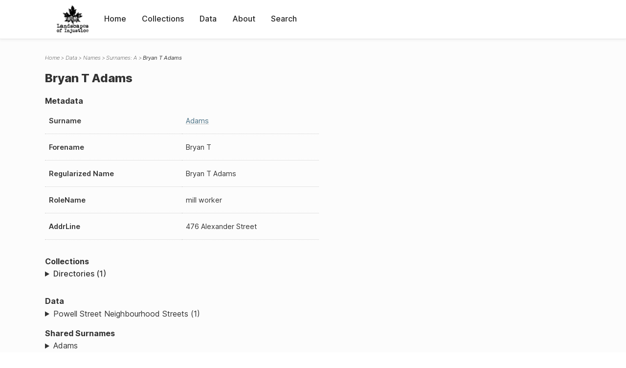

--- FILE ---
content_type: text/html; charset=UTF-8
request_url: https://loi.uvic.ca/archive/adam23.html
body_size: 17328
content:
<!DOCTYPE html><html xmlns="http://www.w3.org/1999/xhtml" id="adam23" lang="en" xml:lang="en"><head><meta http-equiv="Content-Type" content="text/html; charset=UTF-8"/><meta name="viewport" content="width=device-width, initial-scale=1"/><meta name="google" content="notranslate"/><title>Bryan T Adams</title><link rel="stylesheet" href="css/style.css"/><script src="js/loi.js"></script><script src="js/ux.js"></script><script src="js/staticTableSort.js"></script><script src="js/loi-media.js"></script><meta name="docTitle" class="staticSearch_docTitle globalMeta" content="Names: Bryan T Adams"/><meta class="staticSearch_desc globalMeta" name="Document Type" content="Names"/><meta class="staticSearch_desc personMeta casefileMeta" name="Sex" content="Male"/></head><body><div id="pageContainer"><header data-state="closed" id="headerTopNav"><nav id="topNav"><div id="topNavLogoContainer"><button class="topNavMobile topNavToggler"><span class="lineContainer"><span class="topNavTopBar"></span><span class="topNavBottomBar"></span></span></button><div id="topNavHeader"><a href="index.html" title="Go to home page"><img alt="Landscapes of Injustice" id="topNavLogo" src="images/navLogo.png"/></a></div></div><div id="navItemsWrapper"><div data-el="div" id="menuHeader"><div data-el="list"><div data-el="item"><a href="index.html" data-el="ref" data-target="index.xml">Home</a></div><div data-el="item"><a href="loiCollection.html" data-el="ref" data-target="loiCollection.xml">Collections</a></div><div data-el="item"><a href="loiData.html" data-el="ref" data-target="loiData.xml">Data</a></div><div data-el="item"><a href="loiAbout.html" data-el="ref" data-target="loiAbout.xml">About</a></div><div data-el="item"><a href="search.html" data-el="ref" data-target="search.xml">Search</a></div></div></div></div></nav></header><main class="loiDatasetNamesA loiDataNames singleCol"><header id="main_header"><ul class="breadcrumb"><li><a href="index.html">Home</a></li><li><a href="loiData.html">Data</a></li><li><a href="loiDataNames.html">Names</a></li><li><a href="loiDataNames_index_a.html">Surnames: A</a></li><li class="current">Bryan T Adams</li></ul><h1>Bryan T Adams</h1></header><article id="centerCol"><h2 class="sr-only">Bryan T Adams</h2><div id="text" data-el="text" class="loiDatasetNamesA loiDataNames"><div data-el="body"><div data-el="div" id="adam23_metadata"><h3 data-el="head">Metadata</h3><div class="tableContainer"><table data-el="table"><tbody><tr data-el="row"><td data-el="cell" data-role="label">Surname</td><td data-el="cell" data-role="data"><a href="loiDataNames_index_a.html#loiDataNames_index_a_adams" data-el="ref" data-target="loiDataNames_index_a.xml#loiDataNames_index_a_adams">Adams</a></td></tr><tr data-el="row"><td data-el="cell" data-role="label">Forename</td><td data-el="cell" data-role="data">Bryan T</td></tr><tr data-el="row"><td data-el="cell" data-role="label">Regularized Name</td><td data-el="cell" data-role="data">Bryan T Adams</td></tr><tr data-el="row"><td data-el="cell" data-role="label">RoleName</td><td data-el="cell" data-role="data">mill worker</td></tr><tr data-el="row"><td data-el="cell" data-role="label">AddrLine</td><td data-el="cell" data-role="data">
                        476 Alexander Street</td></tr></tbody></table></div></div><div data-el="div" id="adam23_docsMentioned"><div data-el="div"><h4 data-el="head">Collections</h4><details data-el="div" data-n="1" data-type="details" id="adam23_loiCollectionDirectories"><summary>Directories (1)</summary><div data-el="list"><div data-el="item"><a href="bcyd_1943_person.html?ref=adam23" data-el="ref" data-target="bcyd_1943_person.xml">BC &amp; Yukon Directory 1943: Person Index of Powell Street Neighbourhood</a></div></div></details></div><div data-el="div"><h4 data-el="head">Data</h4><details data-el="div" data-n="2" data-type="details" id="adam23_loiDataVancouverStreets"><summary>Powell Street Neighbourhood Streets (1)</summary><div data-el="list"><div data-el="item"><a href="alex36_index.html?ref=adam23" data-el="ref" data-target="alex36_index.xml">Index for Alexander Street</a></div></div></details></div></div><div data-el="div" id="adam23_sharedSurnames"><h3 data-el="head">Shared Surnames</h3><details data-el="div" data-type="details"><summary>Adams</summary><div class="tableContainer"><table data-el="table" class="sortable"><thead><tr data-el="row" data-role="label"><th data-el="cell" data-col="1">Name</th><th data-el="cell" data-col="2">See also</th></tr></thead><tbody><tr data-el="row"><td data-el="cell" data-col="1" data-colType="string" data-sort="21"><a href="adam33.html" data-el="ref" data-target="adam33.xml" data-type="browseLink">
                     Tessa
                   Adams</a></td><td data-el="cell" data-col="2" data-colType="dateStr" data-sort="1"></td></tr><tr data-el="row"><td data-el="cell" data-col="1" data-colType="string" data-sort="1"><a href="adam30.html" data-el="ref" data-target="adam30.xml" data-type="browseLink">A Adams</a></td><td data-el="cell" data-col="2" data-colType="dateStr" data-sort="2"></td></tr><tr data-el="row"><td data-el="cell" data-col="1" data-colType="string" data-sort="2"><a href="adam10.html" data-el="ref" data-target="adam10.xml" data-type="browseLink">Angelina Adams</a></td><td data-el="cell" data-col="2" data-colType="dateStr" data-sort="3"></td></tr><tr data-el="row"><td data-el="cell" data-col="1" data-colType="string" data-sort="3"><a href="adam45.html" data-el="ref" data-target="adam45.xml" data-type="browseLink">Angelina Adams</a></td><td data-el="cell" data-col="2" data-colType="dateStr" data-sort="4"></td></tr><tr data-el="row"><td data-el="cell" data-col="1" data-colType="string" data-sort="4"><a href="adam46.html" data-el="ref" data-target="adam46.xml" data-type="browseLink">Angelina Adams</a></td><td data-el="cell" data-col="2" data-colType="dateStr" data-sort="5"></td></tr><tr data-el="row"><td data-el="cell" data-col="1" data-colType="string" data-sort="5"><span data-el="ref" class="current" data-target="adam23.xml" data-type="browseLink">Bryan T Adams</span></td><td data-el="cell" data-col="2" data-colType="dateStr" data-sort="6"></td></tr><tr data-el="row"><td data-el="cell" data-col="1" data-colType="string" data-sort="6"><a href="adam2.html" data-el="ref" data-target="adam2.xml" data-type="browseLink">Carol Adams</a></td><td data-el="cell" data-col="2" data-colType="dateStr" data-sort="7"></td></tr><tr data-el="row"><td data-el="cell" data-col="1" data-colType="string" data-sort="7"><a href="adam42.html" data-el="ref" data-target="adam42.xml" data-type="browseLink">Daisy Adams</a></td><td data-el="cell" data-col="2" data-colType="dateStr" data-sort="8"></td></tr><tr data-el="row"><td data-el="cell" data-col="1" data-colType="string" data-sort="8"><a href="adam24.html" data-el="ref" data-target="adam24.xml" data-type="browseLink">Emma Adams</a></td><td data-el="cell" data-col="2" data-colType="dateStr" data-sort="9"></td></tr><tr data-el="row"><td data-el="cell" data-col="1" data-colType="string" data-sort="9"><a href="adam1.html" data-el="ref" data-target="adam1.xml" data-type="browseLink">Eric Adams</a></td><td data-el="cell" data-col="2" data-colType="dateStr" data-sort="10"></td></tr><tr data-el="row"><td data-el="cell" data-col="1" data-colType="string" data-sort="10"><a href="adam27.html" data-el="ref" data-target="adam27.xml" data-type="browseLink">George Adams</a></td><td data-el="cell" data-col="2" data-colType="dateStr" data-sort="11"></td></tr><tr data-el="row"><td data-el="cell" data-col="1" data-colType="string" data-sort="11"><a href="adam39.html" data-el="ref" data-target="adam39.xml" data-type="browseLink">George Howard Adams</a></td><td data-el="cell" data-col="2" data-colType="dateStr" data-sort="12"></td></tr><tr data-el="row"><td data-el="cell" data-col="1" data-colType="string" data-sort="12"><a href="adam7.html" data-el="ref" data-target="adam7.xml" data-type="browseLink">Henry Adams</a></td><td data-el="cell" data-col="2" data-colType="dateStr" data-sort="13"></td></tr><tr data-el="row"><td data-el="cell" data-col="1" data-colType="string" data-sort="13"><a href="adam40.html" data-el="ref" data-target="adam40.xml" data-type="browseLink">Lance Adams</a></td><td data-el="cell" data-col="2" data-colType="dateStr" data-sort="14"></td></tr><tr data-el="row"><td data-el="cell" data-col="1" data-colType="string" data-sort="14"><a href="adam44.html" data-el="ref" data-target="adam44.xml" data-type="browseLink">Letitia Mary Adams</a></td><td data-el="cell" data-col="2" data-colType="dateStr" data-sort="15"></td></tr><tr data-el="row"><td data-el="cell" data-col="1" data-colType="string" data-sort="15"><a href="adam31.html" data-el="ref" data-target="adam31.xml" data-type="browseLink">M Adams</a></td><td data-el="cell" data-col="2" data-colType="dateStr" data-sort="16"></td></tr><tr data-el="row"><td data-el="cell" data-col="1" data-colType="string" data-sort="16"><a href="adam8.html" data-el="ref" data-target="adam8.xml" data-type="browseLink">M Sophia Adams A Adams</a></td><td data-el="cell" data-col="2" data-colType="dateStr" data-sort="17"></td></tr><tr data-el="row"><td data-el="cell" data-col="1" data-colType="string" data-sort="17"><a href="adam41.html" data-el="ref" data-target="adam41.xml" data-type="browseLink">Magdalene Adams</a></td><td data-el="cell" data-col="2" data-colType="dateStr" data-sort="18"></td></tr><tr data-el="row"><td data-el="cell" data-col="1" data-colType="string" data-sort="18"><a href="adam32.html" data-el="ref" data-target="adam32.xml" data-type="browseLink">Morgan Adams</a></td><td data-el="cell" data-col="2" data-colType="dateStr" data-sort="19"></td></tr><tr data-el="row"><td data-el="cell" data-col="1" data-colType="string" data-sort="19"><a href="adam9.html" data-el="ref" data-target="adam9.xml" data-type="browseLink">Roy B Adams</a></td><td data-el="cell" data-col="2" data-colType="dateStr" data-sort="20"></td></tr><tr data-el="row"><td data-el="cell" data-col="1" data-colType="string" data-sort="20"><a href="adam14.html" data-el="ref" data-target="adam14.xml" data-type="browseLink">Samuel Adams</a></td><td data-el="cell" data-col="2" data-colType="dateStr" data-sort="21"></td></tr><tr data-el="row"><td data-el="cell" data-col="1" data-colType="string" data-sort="22"><a href="adam25.html" data-el="ref" data-target="adam25.xml" data-type="browseLink">W Adams</a></td><td data-el="cell" data-col="2" data-colType="dateStr" data-sort="22"></td></tr><tr data-el="row"><td data-el="cell" data-col="1" data-colType="string" data-sort="23"><a href="adam15.html" data-el="ref" data-target="adam15.xml" data-type="browseLink">W Adams</a></td><td data-el="cell" data-col="2" data-colType="dateStr" data-sort="23"></td></tr><tr data-el="row"><td data-el="cell" data-col="1" data-colType="string" data-sort="24"><a href="adam26.html" data-el="ref" data-target="adam26.xml" data-type="browseLink">Wilfred Adams</a></td><td data-el="cell" data-col="2" data-colType="dateStr" data-sort="24"></td></tr><tr data-el="row"><td data-el="cell" data-col="1" data-colType="string" data-sort="25"><a href="adam3.html" data-el="ref" data-target="adam3.xml" data-type="browseLink">William I Adams</a></td><td data-el="cell" data-col="2" data-colType="dateStr" data-sort="25"></td></tr><tr data-el="row"><td data-el="cell" data-col="1" data-colType="string" data-sort="26"><a href="adam11.html" data-el="ref" data-target="adam11.xml" data-type="browseLink">William I Adams</a></td><td data-el="cell" data-col="2" data-colType="dateStr" data-sort="26"></td></tr><tr data-el="row"><td data-el="cell" data-col="1" data-colType="string" data-sort="27"><a href="adam16.html" data-el="ref" data-target="adam16.xml" data-type="browseLink">William I Adams</a></td><td data-el="cell" data-col="2" data-colType="dateStr" data-sort="27"></td></tr><tr data-el="row"><td data-el="cell" data-col="1" data-colType="string" data-sort="28"><a href="adam38.html" data-el="ref" data-target="adam38.xml" data-type="browseLink">William Isaac Adams</a></td><td data-el="cell" data-col="2" data-colType="dateStr" data-sort="28"></td></tr><tr data-el="row"><td data-el="cell" data-col="1" data-colType="string" data-sort="29"><a href="adam28.html" data-el="ref" data-target="adam28.xml" data-type="browseLink">William J Adams</a></td><td data-el="cell" data-col="2" data-colType="dateStr" data-sort="29"></td></tr><tr data-el="row"><td data-el="cell" data-col="1" data-colType="string" data-sort="30"><a href="adam4.html" data-el="ref" data-target="adam4.xml" data-type="browseLink">William R Adams</a></td><td data-el="cell" data-col="2" data-colType="dateStr" data-sort="30"></td></tr><tr data-el="row"><td data-el="cell" data-col="1" data-colType="string" data-sort="31"><a href="adam5.html" data-el="ref" data-target="adam5.xml" data-type="browseLink">William R Adams</a></td><td data-el="cell" data-col="2" data-colType="dateStr" data-sort="31"></td></tr><tr data-el="row"><td data-el="cell" data-col="1" data-colType="string" data-sort="32"><a href="adam12.html" data-el="ref" data-target="adam12.xml" data-type="browseLink">William R Adams</a></td><td data-el="cell" data-col="2" data-colType="dateStr" data-sort="32"></td></tr><tr data-el="row"><td data-el="cell" data-col="1" data-colType="string" data-sort="33"><a href="adam34.html" data-el="ref" data-target="adam34.xml" data-type="browseLink">William R Adams</a></td><td data-el="cell" data-col="2" data-colType="dateStr" data-sort="33"></td></tr><tr data-el="row"><td data-el="cell" data-col="1" data-colType="string" data-sort="34"><a href="adam13.html" data-el="ref" data-target="adam13.xml" data-type="browseLink">William R Adams</a></td><td data-el="cell" data-col="2" data-colType="dateStr" data-sort="34"></td></tr><tr data-el="row"><td data-el="cell" data-col="1" data-colType="string" data-sort="35"><a href="adam17.html" data-el="ref" data-target="adam17.xml" data-type="browseLink">William R Adams</a></td><td data-el="cell" data-col="2" data-colType="dateStr" data-sort="35"></td></tr><tr data-el="row"><td data-el="cell" data-col="1" data-colType="string" data-sort="36"><a href="adam29.html" data-el="ref" data-target="adam29.xml" data-type="browseLink">William R Adams</a></td><td data-el="cell" data-col="2" data-colType="dateStr" data-sort="36"></td></tr><tr data-el="row"><td data-el="cell" data-col="1" data-colType="string" data-sort="37"><a href="adam37.html" data-el="ref" data-target="adam37.xml" data-type="browseLink">William Ross Adams</a></td><td data-el="cell" data-col="2" data-colType="dateStr" data-sort="37"></td></tr><tr data-el="row"><td data-el="cell" data-col="1" data-colType="string" data-sort="38"><a href="adam18.html" data-el="ref" data-target="adam18.xml" data-type="browseLink">Williams R Adams</a></td><td data-el="cell" data-col="2" data-colType="dateStr" data-sort="38"></td></tr></tbody></table></div></details></div></div></div><div id="appendix"><div data-el="div" id="appendix_terminology"><div data-el="div"><h2 data-el="head">Terminology</h2><div data-el="p">Readers of these historical materials will encounter derogatory references to Japanese Canadians and euphemisms used to obscure the intent and impacts of the internment and dispossession. While these are important realities of the history, the Landscapes of Injustice Research Collective urges users to carefully consider their own terminological choices in writing and speaking about this topic today as we confront past injustice. See our statement on terminology, and related sources <a href="terminology.html" data-el="ref" data-target="doc:terminology">here</a>.</div></div></div></div></article></main><div id="overlayTopNav" class="topNavToggler" data-state="closed"></div><div id="overlayModal" class="modalTogger" data-state="closed"></div><div id="overlayLeftNav" class="leftNavToggler" data-state="closed"></div><div id="popup"><div id="popupCloser"><button class="popupCloser modalToggler"><svg xmlns="http://www.w3.org/2000/svg" height="22" viewBox="0 0 38 38" width="22">
    <path d="M5.022.886L19.47 15.333 33.916.886a2 2 0 012.829 0l.903.903a2 2 0 010 2.829L23.201 19.065 37.648 33.51a2 2 0 010 2.829l-.903.904a2 2 0 01-2.829 0L19.47 22.797 5.022 37.244a2 2 0 01-2.828 0l-.904-.904a2 2 0 010-2.829l14.447-14.446L1.29 4.618a2 2 0 010-2.829l.904-.903a2 2 0 012.828 0z" fill-rule="evenodd"></path>
</svg></button></div><div id="popupContent"></div></div><footer><div id="footerContent"><p class="splashDescription">This research database provides access to records that document <br/>unjust and racist actions, statements, and terminology which may be upsetting. <br/>
            		Please take care when exploring this research database and the records provided. <br/>
            		For more, see our Terminology or our Privacy Policy pages in the About section of this site. 
             	</p><ul class="buildData"><li>Version: 1.25
</li><li>Last built: 2025-08-28T08:42:45.81137961-07:00 (revision 7008)</li></ul><a href="https://www.sshrc-crsh.gc.ca/"><img alt="Social Sciences and Humanities Research Council" id="sshrc" src="images/sshrcLogo.png"/></a><a href="https://www.hcmc.uvic.ca"><img alt="Humanities Computing Media Centre" id="hcmc" src="images/hcmcLogo.png"/></a></div></footer></div></body></html>